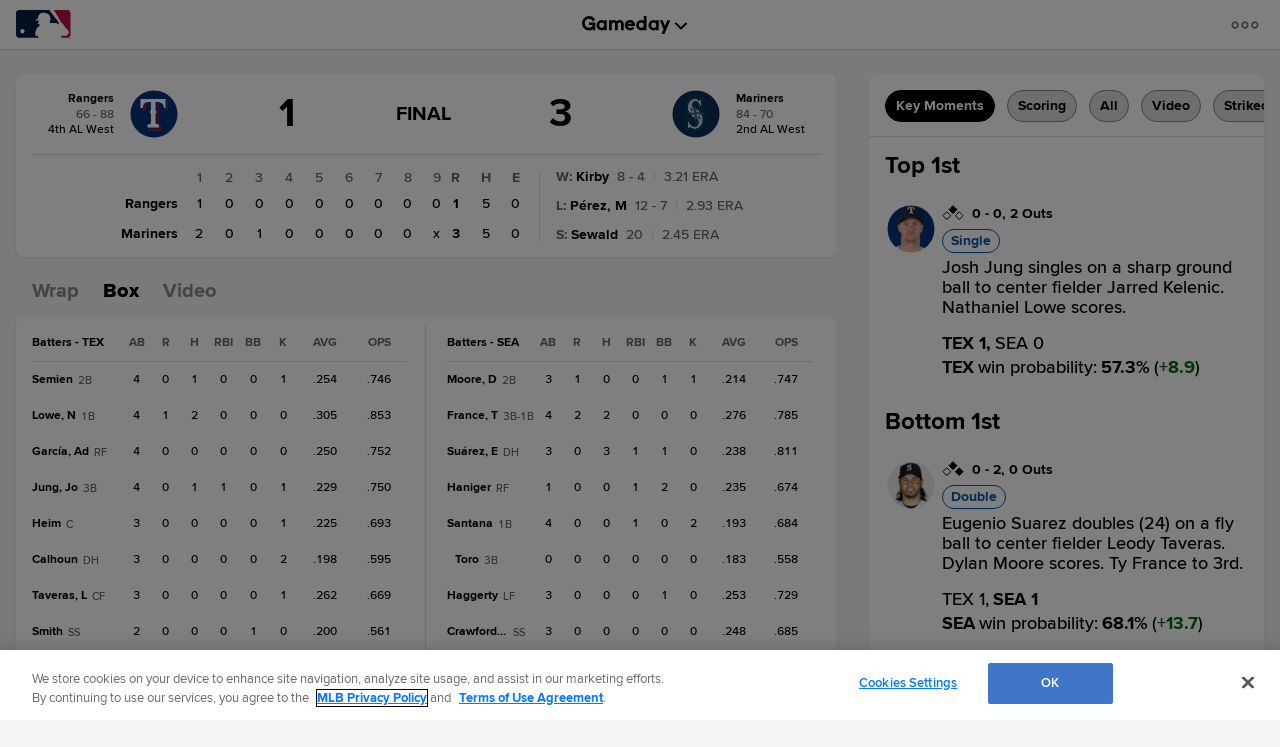

--- FILE ---
content_type: text/html; charset=utf-8
request_url: https://www.google.com/recaptcha/api2/aframe
body_size: 185
content:
<!DOCTYPE HTML><html><head><meta http-equiv="content-type" content="text/html; charset=UTF-8"></head><body><script nonce="LIZ6rTtNQZshqzT34FDZgg">/** Anti-fraud and anti-abuse applications only. See google.com/recaptcha */ try{var clients={'sodar':'https://pagead2.googlesyndication.com/pagead/sodar?'};window.addEventListener("message",function(a){try{if(a.source===window.parent){var b=JSON.parse(a.data);var c=clients[b['id']];if(c){var d=document.createElement('img');d.src=c+b['params']+'&rc='+(localStorage.getItem("rc::a")?sessionStorage.getItem("rc::b"):"");window.document.body.appendChild(d);sessionStorage.setItem("rc::e",parseInt(sessionStorage.getItem("rc::e")||0)+1);localStorage.setItem("rc::h",'1769622923507');}}}catch(b){}});window.parent.postMessage("_grecaptcha_ready", "*");}catch(b){}</script></body></html>

--- FILE ---
content_type: text/css; charset=utf-8
request_url: https://builds.mlbstatic.com/mlb.com/sections/gameday/builds/84796ff805f110eb120b0006fb0599e19dc7cef3_1724789314/styles/index.css
body_size: 29
content:
@media (prefers-color-scheme:dark){:root{--darkModebg:#000}body.league-mlb{background:var(--darkModebg)!important}}body#gameday_index #gameday-index-component__root{min-height:100vh}body#gameday_index .GDLiveAppContent{padding-top:10px}body#gameday_index .GDLiveAppContent .flexMain .appColumn.appContent #gameday-index-component__header #GDHeaderContent.flex-container .flex-item.logo{order:3}body#gameday_index .GDLiveAppContent .flexMain .appColumn.appContent #gameday-index-component__header #GDHeaderContent.flex-container .flex-item.sponsorAd{order:2}body#gameday_index .GDLiveAppContent .flexMain .appColumn.appContent #gameday-index-component__header #GDHeaderContent.flex-container .flex-item.sitelogo{order:1;visibility:visible}body#gameday_index .GDLiveAppContent .flexMain .appColumn.appContent #gameday-index-component__header #GDHeaderContent.flex-container .flex-item.audio{order:4}body#gameday_index .GDLiveAppContent .flexMain .appColumn.appContent #gameday-index-component__header #GDHeaderContent.flex-container .flex-item.tv{order:5}

--- FILE ---
content_type: application/x-javascript;charset=utf-8
request_url: https://ans.mlb.com/id?d_visid_ver=3.0.0&d_fieldgroup=A&mcorgid=A65F776A5245B01B0A490D44%40AdobeOrg&mid=92217911588222721538285568457794279326&ts=1769622903124
body_size: -41
content:
{"mid":"92217911588222721538285568457794279326"}

--- FILE ---
content_type: text/javascript; charset=utf-8
request_url: https://app.link/_r?sdk=web2.86.5&branch_key=key_live_bkvscqeDusZjTIJsWaQp9blcusf4W75N&callback=branch_callback__0
body_size: 68
content:
/**/ typeof branch_callback__0 === 'function' && branch_callback__0("1545117342862392953");